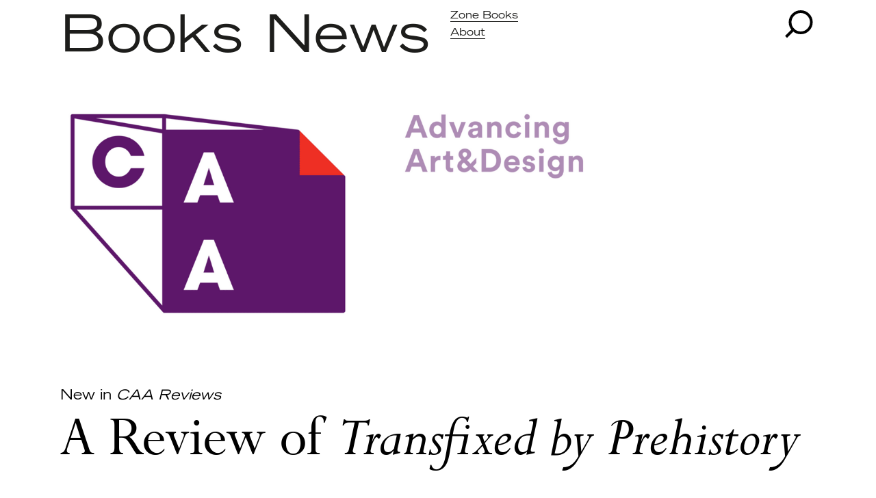

--- FILE ---
content_type: text/html; charset=utf-8
request_url: https://www.zonebooks.org/reviews-stavrinaki-caa
body_size: 57955
content:



<!DOCTYPE html>
<html lang="en" data-app="economy-zone" class="show  ">
  <head itemscope itemtype="http://schema.org/WebSite">
    <meta charset="utf-8" />
    <meta http-equiv="X-UA-Compatible" content="IE=edge" />
    <meta name="description" content="Zone Books" />
    <meta name="keywords" content="" />
    <meta name="viewport" content="width=device-width, initial-scale=1.0" id="meta-viewport" />

    <meta property="og:title" content="Zone Books" />
    <meta property="og:site_name" content="Zone Books"/>
    <meta property="og:type" content="website">
    <meta property="og:description" content="Zone Books" />
      <meta property="og:image" content="https://www.filepicker.io/api/file/SXD9DVYvSVal6M2lMYp7" />

    <meta name="csrf-param" content="authenticity_token" />
<meta name="csrf-token" content="qE3tR71aqNT6wg/7t5n6QojCEKuJ6riqH52Kt5snJzdGnGhbsbS/1NK9wgoOl5lNFCYMXqbx54xW/gFXEBNToA==" />

    <title itemprop="name">Zone Books</title>

        <link rel="shortcut icon" type="image/png" href="https://d1bhrzsl1u22eu.cloudfront.net/assets/favicon-b4cb8529f63466fdc1115e2d3d2578639d9b4f0869df35b3cc281fa54afeb44b.png" />
  <link rel="apple-touch-icon-precomposed" href="https://d1bhrzsl1u22eu.cloudfront.net/assets/apple-touch-icon-precomposed-b54e0ed20adda05b4969202a67540ffdd8d004211c6da3928b8fd5a550c88ac5.png">





      <style>
   /* HOMEPAGE DOT */
    .home-page-dot{
      background: #cf71af
;
    }
    .home-page-dot.dead, header.mobile .home-page-dot.dead{
      background: #cf71af
;
      background: linear-gradient( to left top, rgba(207,113,175,0), #cf71af
 31%);

    }
    .home-page-dot-no-gradient {
      background: #cf71af
;
    }
    /* homepage search bar when in modal */
    .controller--home_page.action--show #news-modal.open .search-form{
      background:linear-gradient(0deg, rgba(207,113,175,0) 0%, #cf71af
, #cf71af
, #cf71af
);
    }
    /* SELECT2 */
    /* ABOUT & NEWS */
    .controller--blog_pages.action--show .select2-container, .controller--about_pages.action--show .select2-container, #news-modal.open .select2-container,
    .controller--blog_pages.action--show .select2-container--default .select2-results__option[aria-selected=true], .controller--about_pages.action--show .select2-container--default .select2-results__option[aria-selected=true], #news-modal.open .select2-container--default .select2-results__option[aria-selected=true],
    .controller--blog_pages.action--show .select2-container--default .select2-results__option--highlighted[aria-selected], .controller--about_pages.action--show .select2-container--default .select2-results__option--highlighted[aria-selected], #news-modal.open .select2-container--default .select2-results__option--highlighted[aria-selected]{
      background: #cf71af
;
    }
    .controller--about_pages.action--show .select2-container--default #select2-filter_news-results, .controller--about_pages.action--show .select2-container--default #select2-about-page-mobile-filter-results,
    .controller--blog_pages.action--show .select2-container--default #select2-filter_news-results, .controller--blog_pages.action--show .select2-container--default #select2-about-page-mobile-filter-results{
        background: #1D1D1B;
        color:#cf71af
;
    }
   .controller--about_pages.action--show .select2-container--default #select2-filter_news-results,.controller--about_pages.action--show .select2-container--default #select2-about-page-mobile-filter-results .select2-results__option[aria-selected=true]
   {
      background: #cf71af
;
      color: #1D1D1B;
    }
    /* sEASONAL SWIPE */
    .seasonal-swipe-color::after, .seasonal-swipe-color::before {
      background: linear-gradient(90deg, rgba(207,113,175,0) 0%, #cf71af
 5%, #cf71af
 40%, rgba(207,113,175,0) 45%);
    }
    /* CAROUSEL MODULE */
    .show .catalog-module {
      background: #cf71af
;
    }
    /* BOOKS PAGES */
    .controller--book_pages.action--show .book_page--related_books{
      background:#cf71af
;
    }
    /* EXCERPT */
    .excerpt__intro span{
      background: #cf71af
;
    }
    /* EXCERPT */
    .pullquote {
      background: white;
    }
    .pullquote span{
      color: #cf71af
;
    }
    .excerpt__vertical-rule.blue-spine {
      box-shadow: 0px 0px 60px 30px #cf71af
;
    }
    /* HEADER STYLES */
    header.mobile .mobile-header-nav-background{
      background-color: #cf71af
;
    }




    .controller--home_page .default-header__main-nav li:last-child a{
      color: #cf71af
;
    }
    .controller--blog_pages .default-header__main-nav li:last-child a{
      color: #cf71af
;
    }
     .controller--home_page header.default_header .default-header__main-nav li:hover a{
      color: #cf71af
;
    }
    .controller--blog_pages header.default_header .default-header__main-nav li:hover a{
      color: #cf71af
;
    }
    .controller--about_pages header.default_header .default-header__main-nav li:hover a{
      color: #cf71af
;
    }
    .controller--series_set_pages header.default_header.shrink .default-header__main-nav li:hover a {
      color: #cf71af
;
    }

    /* ABOUT PAGES */
    .controller--about_pages.action--show{
      background: #cf71af
;
    }
    .controller--about_pages.action--show .about-wrapper{
      background: #cf71af
;
    }
    .controller--about_pages.action--show .default_header{
      background:linear-gradient(0deg, rgba(207,113,175,0) 0%, #cf71af
, #cf71af
, #cf71af
);
    }
    .controller--about_pages.action--show .default_header.shrink{
      background: linear-gradient(0deg, rgba(207,113,175,0)0, #cf71af
 20%, #cf71af
, #cf71af
);
    }
    .controller--about_pages.action--show .mobile{
      background:linear-gradient(0deg, rgba(207,113,175,0) 0%, #cf71af
, #cf71af
, #cf71af
);
    }
    .controller--about_pages.action--show .about_page--filter .button-wrapper__link:hover{
      color: #cf71af
;
    }
    .controller--about_pages.action--show .about_page--filter.about_page--filter-active .button-wrapper__link{
      color: #cf71af
;
    }
    .controller--about_pages.action--show .signed-in{
      background: #cf71af
;
    }
    .controller--about_pages.action--show footer{
      background: #cf71af
;
    }
    .controller--about_pages.action--show .header--search-field .search-form{
      background:linear-gradient(0deg, rgba(207,113,175,0) 0%, #cf71af
, #cf71af
, #cf71af
);
    }
/* BLOG PAGES */
    .controller--blog_pages.action--show{
      background: #cf71af
;
    }
    #news-modal.open{
      background: rgba(207,113,175,0);
    }
    #news-modal.has-background{
      background: #cf71af
;
    }
    #news-modal.has-background .search-form{
      background: #cf71af
;
    }
    .controller--blog_pages.action--show .default_header{
      background:linear-gradient(0deg, rgba(207,113,175,0) 0%, #cf71af
, #cf71af
, #cf71af
);
    }
    #news-modal.open .default_header{
      background: rgba(207,113,175,0);
    }
    #news-modal.has-background .default_header{
      background: #cf71af
;
    }
    .controller--blog_pages.action--show .default_header.shrink, #news-modal.open .default_header.shrink{
      background: linear-gradient(0deg, rgba(207,113,175,0)0, #cf71af
 20%, #cf71af
, #cf71af
);
    }
    .controller--blog_pages.action--show .blog-wrapper{
      background: #cf71af
;
    }
    #news-modal.open .blog-wrapper{
      background: rgba(207,113,175,0);
    }
    #news-modal.has-background .blog-wrapper{
      background: #cf71af
;
    }
    .controller--blog_pages.action--show header.mobile, #news-modal.open header.mobile{
     background: linear-gradient(0deg, rgba(207,113,175,0)0, #cf71af
 20%, #cf71af
, #cf71af
);
    }
    .controller--blog_pages.action--show .blog_page--filter .button-wrapper__link:hover, #news-modal.open .blog_page--filter .button-wrapper__link:hover{
      color: #cf71af
;
    }
    .controller--blog_pages.action--show .blog_page--filter.blog_page--filter-active .button-wrapper__link, #news-modal.open .blog_page--filter.blog_page--filter-active .button-wrapper__link{
      color: #cf71af
;
    }
    .controller--blog_pages.action--show .signed-in{
      background: #cf71af
;
    }
    #news-modal.open .signed-in{
      background: rgba(207,113,175,0);
    }
    #news-modal.has-background .signed-in{
      background: #cf71af
;
    }
    .controller--blog_pages.action--show footer{
      background: #cf71af
;
    }
    #news-modal.open footer{
      background: rgba(207,113,175,0);
    }
    #news-modal.has-background footer{
      background: #cf71af
;
    }
    .controller--blog_pages .header--search-field .search-form{
      background:linear-gradient(0deg, rgba(207,113,175,0) 0%, #cf71af
, #cf71af
, #cf71af
);
    }
/*--------------*/
/* Near Futures Online */
/*--------------*/
    .nf-related_item-wrapper .nf-related_item__image-wrapper{
      background-color: #cf71af
;
    }
/*------------*/
/*-- SERIES --*/
/*------------*/
    .controller--series_set_pages .default_header.shrink .header--search-field .search-form{
      background:linear-gradient(0deg, rgba(207,113,175,0) 0%, #cf71af
, #cf71af
, #cf71af
);
    }
    .controller--series_set_pages .default_header.shrink{
       background:linear-gradient(0deg, rgba(207,113,175,0) 0%, #cf71af
, #cf71af
, #cf71af
);
    }
    .controller--series_set_pages .header--search-field.shrink .search-form{
      background:linear-gradient(0deg, rgba(207,113,175,0) 0%, #cf71af
, #cf71af
, #cf71af
);
    }

    .series-related_item__images .responsive-image-picture-wrapper{
      background-color: #cf71af
;
    }
/*---- INSTAGRAM ----*/
    .instagram--image{
      background-color: #cf71af
;
    }
/*--- SEARCH--*/
  /* SERIES SET PAGES */
    .controller--series_set_pages.action--show .series__text-wrapper{
      background: #cf71af
;
    }
    .controller--series_set_pages.action--show footer.season-footer{
      background: #cf71af
;
      margin-top:0;
    }
  /*--- MARKDOWN -- */
  .markdown-styles a{
   -webkit-text-decoration-color: #cf71af
;
   text-decoration-color: #cf71af
;
  }
  </style>
  <link rel="stylesheet" media="screen" href="https://d1bhrzsl1u22eu.cloudfront.net/assets/economy-viewing-77dd73a9edd80b38cdef0568aaed40b3397f562901609081ab82bfed27e6f0cd.css" data-turbolinks-track="reload" />


    <script src="https://d1bhrzsl1u22eu.cloudfront.net/assets/economy-eb57fbd5e1b1fd3b36786460c04601395b129351afabb363f803fbb40b4b8c8c.js" data-turbolinks-track="reload"></script>


        <script src="https://d1bhrzsl1u22eu.cloudfront.net/assets/application-cf180f37b5c371bbd92f7493c6621329b656e79a26bf2aeae770454899fcca6c.js" data-turbolinks-track="reload"></script>

    
      



<!-- gtag.js -->  
<script async src="https://www.googletagmanager.com/gtag/js?id="></script>
<script>
    console.log('Undefined Google Analytics ID');
  window.dataLayer = window.dataLayer || [];
  function gtag(){dataLayer.push(arguments);}
  gtag('js', new Date());
  gtag('config', '');
</script>
<!-- End gtag.js -->



    

  </head>

    <body    class="controller--pages action--show ">
      <!-- Google Tag Manager (noscript) FROM ECONOMY -->
<!-- End Google Tag Manager (noscript) -->

      <div id="news-modal"></div>
<div class="front-end">
  <!-- SEARCH FIELD -->
<div class="header--search-field">
  <div class="site-max-width">
    <div class="header-inner">
      <div class="global-padding">
        <div class="row">
          <div class="col-xs-10 col-xs-offset-2 col-sm-offset-0 col-sm-11">
            <div class="search-form">
              <form accept-charset="UTF-8" action="/search" method="get" class="search-form__form" autocomplete=off>
                <input class="search__input" id="query" name="query" type="text" placeholder="Search" value="" />
                <?xml version="1.0" encoding="UTF-8" standalone="no"?>
<svg width="36px" height="36px" viewbox="0 0 36 36" version="1.1" xmlns="http://www.w3.org/2000/svg" xmlns:xlink="http://www.w3.org/1999/xlink" class="search-form--submit">
    <defs></defs>
    <g id="Ready-to-show" stroke="none" stroke-width="1" fill="none" fill-rule="evenodd">
        <g id="Desktop-Copy-56" transform="translate(-850.000000, -41.000000)" fill="#1D1D1B">
            <path d="M850,41 L886,41 L886,77 L850,77 L850,41 Z M878,59.5 L859,50 L859,69 L878,59.5 Z" id="Combined-Shape"></path>
        </g>
    </g>
</svg>

                <?xml version="1.0" encoding="UTF-8" standalone="no"?>
<svg width="38px" height="38px" viewbox="0 0 38 38" version="1.1" xmlns="http://www.w3.org/2000/svg" xmlns:xlink="http://www.w3.org/1999/xlink" class="search-form--close">
    <!-- Generator: Sketch 42 (36781) - http://www.bohemiancoding.com/sketch -->
    <title>Combined Shapeclose</title>
    <desc>Created with Sketch.</desc>
    <defs></defs>
    <g id="Books-Show" stroke="none" stroke-width="1" fill="none" fill-rule="evenodd">
        <g id="Desktop-Copy-35" transform="translate(-944.000000, -25.000000)" fill="#1D1D1B">
            <path d="M962.66086,41.1447892 L946.516071,25 L944,27.516071 L960.144789,43.6608603 L944,59.8056495 L946.516071,62.3217205 L962.66086,46.1769313 L978.805649,62.3217205 L981.321721,59.8056495 L965.176931,43.6608603 L981.321721,27.516071 L978.805649,25 L962.66086,41.1447892 Z" id="Combined-Shape"></path>
        </g>
    </g>
</svg>
              </form>
            </div>
          </div>
        </div>
      </div>
    </div>
  </div>
</div>

<!-- HOMEPAGE HEADER -->
<header class="homepage">
  <div class="site-max-width">
    <div class="header-inner">
      <div class="global-padding">
        <div class="row">
          <div class="col-sm-3">
            <ul class='homepage-header__small-nav'>
              <li><a class="" href="https://www.zonebooks.org/books">Books</a></li>
              <li><a class="swipe-link seasonal-swipe" href="/about">About</a></li>
            </ul>
            <div class='homepage-header__date'>
              <span>Spring 2026</span>
            </div>
          </div>
          <div class="col-sm-9">
            <div class='homepage-header__title'>
              <h2>ZONE BOOKS</h2>
            </div>
          </div>
        </div>
      </div>

       <a href="/news" data-turbolinks="false" class="home-page-dot--link">
          <div class="home-page-dot"></div>
       </a>

    </div>
  </div>
</header>


<!-- DEFAULT HEADER -->


<header class="default_header">
  <div class="">
    <div class="site-max-width">
      <div class="header-inner">
        <div class="global-padding">
          <div class="row">
            <div class="col-sm-10 col-md-9">
              <ul class='default-header__main-nav'>
                <li><a class="swipe-link-backwards" href="https://www.zonebooks.org/books">Books</a></li>
                <li><a class="swipe-link seasonal-swipe" href="/news">News</a></li>
              </ul>
              <ul class='default-header__sub-nav'>
                <li><a class="default-header--zone-books swipe-link-backwards" href="/">Zone Books</a></li>
                <li><a class="default-header--about seasonal-swipe swipe-link " href="/about">About</a></li>
              </ul>
            </div>
            <div class="col-sm-1 col-md-2 col-sm-offset-1">
              <div class="default-header__search-wrapper">
                <?xml version="1.0" encoding="UTF-8" standalone="no"?>
<svg width="41px" height="41px" viewbox="0 0 41 41" version="1.1" xmlns="http://www.w3.org/2000/svg" xmlns:xlink="http://www.w3.org/1999/xlink" class="default-header__search">
    <defs></defs>
    <g id="Symbols" stroke="none" stroke-width="1" fill="none" fill-rule="evenodd">
        <g id="nav/inner" transform="translate(-944.000000, -23.000000)" stroke-width="4" stroke="#000000">
            <g id="Group">
                <g id="Group-3" transform="translate(39.000000, 0.000000)">
                    <g id="Group-2" transform="translate(908.000000, 25.000000)">
                        <circle id="Oval-2" cx="20.5" cy="15.5" r="15.5"></circle>
                        <path d="M0.5,35.5 L9.5,26.5" id="Line" stroke-linecap="square"></path>
                    </g>
                </g>
            </g>
        </g>
    </g>
</svg>

              </div>
            </div>
          </div>
        </div>
      </div>
    </div>
  </div>
</header>



<!-- MOBILE HEADER -->

<header class="mobile">
  <div class="mobile-header-nav-background"></div>
  <div class="mobile-header-nav-text-container">
    <div class="site-max-width">
      <div class="global-padding">
        <div class="row">
          <div class="col-xs-12">
            <div class="mobile-header-nav-wrapper">
              <div class="mobile-header-nav-button-wrapper">
                <h2 class="mobile-header-nav-button"><a href="https://www.zonebooks.org/books">Books</a></h2>
              </div>
              <div class="mobile-header-nav-button-wrapper">
                <h2 class="mobile-header-nav-button"><a href="/news">News</a></h2>
              </div>
              <div class="mobile-header-nav-button-wrapper">
                <h2 class="mobile-header-nav-button"><a href="/about">About</a></h2>
              </div>
              <div class="mobile-header-nav-address-wrapper">
                <p> An independent publisher since 1985 </p>
              </div>
              <div class="mobile-header-nav-media-links-wrapper">
                <a href="https://twitter.com/ZoneBooks"><?xml version="1.0" encoding="UTF-8"?>
<svg width="25px" height="21px" viewbox="0 0 25 21" version="1.1" xmlns="http://www.w3.org/2000/svg" xmlns:xlink="http://www.w3.org/1999/xlink" class="mobile-header__twitter">
    <!-- Generator: Sketch 43.2 (39069) - http://www.bohemiancoding.com/sketch -->
    <title>twitter_logo</title>
    <desc>Created with Sketch.</desc>
    <defs>
        <rect id="path-1" x="0" y="0" width="32.8051254" height="44.9461304"></rect>
    </defs>
    <g id="Ready-to-show" stroke="none" stroke-width="1" fill="none" fill-rule="evenodd">
        <g id="iPhone-7-Copy" transform="translate(-19.000000, -339.000000)">
            <g id="Group-3" transform="translate(15.000000, 326.000000)">
                <g id="twitter_logo" transform="translate(0.000000, 1.811321)">
                    <mask id="mask-2" fill="white">
                        <use xlink:href="#path-1"></use>
                    </mask>
                    <g id="Mask"></g>
                    <path d="M11.6890072,31.8504114 C20.9153788,31.8504114 25.960789,24.2140947 25.960789,17.5925098 C25.960789,17.3754905 25.9564195,17.1595105 25.9465359,16.9446738 C26.9258424,16.2373861 27.7771825,15.3548615 28.4488496,14.3500037 C27.5500683,14.7488079 26.5828302,15.0176916 25.568255,15.1388815 C26.6038458,14.5185886 27.3989016,13.5369086 27.7739573,12.3668958 C26.8045344,12.940833 25.73149,13.3584497 24.5889485,13.5831604 C23.6735211,12.6091717 22.3700333,12 20.9274471,12 C18.1571324,12 15.9106472,14.2441963 15.9106472,17.0107774 C15.9106472,17.404073 15.9547592,17.7864553 16.0407983,18.1533511 C11.8720094,17.944023 8.17534333,15.9497939 5.70163993,12.9177591 C5.27050788,13.6580986 5.02237807,14.5185886 5.02237807,15.4363477 C5.02237807,17.174997 5.90794661,18.709723 7.25450602,19.6076302 C6.43177622,19.5823736 5.65867238,19.3564157 4.98263568,18.9807893 C4.98149127,19.0016806 4.98149127,19.0226757 4.98149127,19.0446063 C4.98149127,21.4718348 6.71080522,23.4979724 9.00577192,23.9574756 C8.58452344,24.0720136 8.14111494,24.1337518 7.68345328,24.1337518 C7.36031232,24.1337518 7.04601455,24.1017394 6.74055999,24.0433271 C7.37914313,26.0342302 9.23080537,27.4831047 11.4265201,27.5238478 C9.7093786,28.8680582 7.5467478,29.6689927 5.1965371,29.6689927 C4.79183062,29.6689927 4.39263812,29.6458148 4,29.5995631 C6.22005958,31.0207904 8.85585365,31.8504114 11.6890072,31.8504114" fill="#1D1D1B" mask="url(#mask-2)"></path>
                </g>
            </g>
        </g>
    </g>
</svg>
</a>
                <a href="https://www.facebook.com/ZoneBooks.ForensicArchitecture/"><?xml version="1.0" encoding="UTF-8"?>
<svg width="13px" height="24px" viewbox="0 0 13 24" version="1.1" xmlns="http://www.w3.org/2000/svg" xmlns:xlink="http://www.w3.org/1999/xlink" class="mobile-header__facebook">
    <!-- Generator: Sketch 43.2 (39069) - http://www.bohemiancoding.com/sketch -->
    <title>facebook_logo</title>
    <desc>Created with Sketch.</desc>
    <defs>
        <rect id="path-1" x="0" y="0" width="32.8051254" height="44.9461304"></rect>
    </defs>
    <g id="Ready-to-show" stroke="none" stroke-width="1" fill="none" fill-rule="evenodd">
        <g id="iPhone-7-Copy" transform="translate(-57.000000, -337.000000)">
            <g id="Group-3" transform="translate(15.000000, 326.000000)">
                <g id="facebook_logo" transform="translate(32.000000, 0.000000)">
                    <mask id="mask-2" fill="white">
                        <use xlink:href="#path-1"></use>
                    </mask>
                    <g id="Mask"></g>
                    <path d="M18.1511793,34.6459755 L18.1511793,23.9678916 L21.7128703,23.9678916 L22.2461025,19.8063781 L18.1511793,19.8063781 L18.1511793,17.1494357 C18.1511793,15.9445804 18.4836025,15.1234357 20.2005402,15.1234357 L22.3903441,15.1225059 L22.3903441,11.4004929 C22.0115173,11.3498687 20.7116998,11.2365326 19.1994723,11.2365326 C16.0423766,11.2365326 13.8809076,13.1758516 13.8809076,16.7374169 L13.8809076,19.8063781 L10.3101823,19.8063781 L10.3101823,23.9678916 L13.8809076,23.9678916 L13.8809076,34.6459755 L18.1511793,34.6459755 Z" id="Fill-1" fill="#1D1D1B" mask="url(#mask-2)"></path>
                </g>
            </g>
        </g>
    </g>
</svg>
</a>
                <a href="https://www.instagram.com/zonebooksbooks/"><?xml version="1.0" encoding="UTF-8"?>
<svg width="24px" height="24px" viewbox="0 0 24 24" version="1.1" xmlns="http://www.w3.org/2000/svg" xmlns:xlink="http://www.w3.org/1999/xlink" class="mobile-header__instagram">
    <!-- Generator: Sketch 43.2 (39069) - http://www.bohemiancoding.com/sketch -->
    <title>instagram_logo</title>
    <desc>Created with Sketch.</desc>
    <defs>
        <rect id="path-1" x="0" y="0" width="32.8051254" height="44.9461304"></rect>
    </defs>
    <g id="Ready-to-show" stroke="none" stroke-width="1" fill="none" fill-rule="evenodd">
        <g id="iPhone-7-Copy" transform="translate(-82.000000, -337.000000)">
            <g id="Group-3" transform="translate(15.000000, 326.000000)">
                <g id="instagram_logo" transform="translate(62.551402, 0.000000)">
                    <mask id="mask-2" fill="white">
                        <use xlink:href="#path-1"></use>
                    </mask>
                    <g id="Mask"></g>
                    <g id="instagram_outline" mask="url(#mask-2)" fill="#1D1D1B">
                        <g transform="translate(4.686446, 11.236533)">
                            <path d="M11.7123968,2.10833617 C14.839763,2.10833617 15.2101689,2.12022669 16.4451964,2.17652082 C17.5871458,2.22858825 18.2073095,2.419208 18.6200702,2.57940477 C19.1667293,2.79166896 19.556941,3.04527126 19.9667727,3.45470427 C20.3766043,3.86413729 20.6304534,4.25396954 20.8428778,4.80009698 C21.003277,5.21245617 21.1940823,5.8320168 21.2462004,6.97280912 C21.3025494,8.20668184 21.3144515,8.57672754 21.3144515,11.7010521 C21.3144515,14.8253767 21.3025494,15.1954224 21.2462004,16.4292487 C21.1940823,17.5700874 21.003277,18.1896481 20.8428778,18.6020072 C20.6304534,19.1481347 20.3766043,19.5379669 19.9667727,19.9473999 C19.556941,20.356833 19.1667293,20.6104353 18.6200702,20.822653 C18.2073095,20.9828962 17.5871458,21.173516 16.4451964,21.2255834 C15.2103549,21.2818775 14.839949,21.293768 11.7123968,21.293768 C8.58484469,21.293768 8.21443875,21.2818775 6.97959729,21.2255834 C5.8376479,21.173516 5.21748411,20.9828962 4.80476997,20.822653 C4.25806437,20.6104353 3.86785261,20.356833 3.458021,19.9473999 C3.0481894,19.5379669 2.79434021,19.1481347 2.58191587,18.6020072 C2.42151666,18.1896481 2.23071134,17.5700874 2.17859322,16.4292951 C2.12224428,15.1954224 2.11034219,14.8253767 2.11034219,11.7010521 C2.11034219,8.57672754 2.12224428,8.20668184 2.17859322,6.97285557 C2.23071134,5.8320168 2.42151666,5.21245617 2.58191587,4.80009698 C2.79434021,4.25396954 3.0481894,3.86413729 3.458021,3.45470427 C3.86785261,3.04527126 4.25806437,2.79166896 4.80476997,2.57940477 C5.21748411,2.419208 5.8376479,2.22858825 6.9795508,2.17652082 C8.21462472,2.12022669 8.58503066,2.10833617 11.7123968,2.10833617 M11.7123968,0 C8.53147127,0 8.1326584,0.0134697191 6.88340426,0.0704141179 C5.63670721,0.127265622 4.78533609,0.325038257 4.04029338,0.614312087 C3.27009822,0.913339851 2.61692474,1.31343696 1.96579693,1.9639315 C1.31466912,2.61442604 0.914182514,3.26696426 0.61486364,4.03641035 C0.325308196,4.78072845 0.127343025,5.63127154 0.070436175,6.87675609 C0.0134363396,8.12474879 0,8.52322024 0,11.7010521 C0,14.878884 0.0134363396,15.2773554 0.070436175,16.5253481 C0.127343025,17.7708327 0.325308196,18.6213758 0.61486364,19.3656939 C0.914182514,20.1350935 1.31466912,20.7876782 1.96579693,21.4381727 C2.61692474,22.0886673 3.27009822,22.4887644 4.04029338,22.7877921 C4.78533609,23.077066 5.63670721,23.2748386 6.88340426,23.3316901 C8.1326584,23.3886345 8.53147127,23.4020578 11.7123968,23.4020578 C14.8933224,23.4020578 15.2921818,23.3886345 16.5413894,23.3316901 C17.7880865,23.2748386 18.6394576,23.077066 19.3845003,22.7877921 C20.1546954,22.4887644 20.8078689,22.0886673 21.4589967,21.4381727 C22.1101245,20.7876782 22.5106111,20.13514 22.80993,19.3656939 C23.0994855,18.6213758 23.2974506,17.7708327 23.3543575,16.5253481 C23.4113573,15.2773554 23.4248402,14.878884 23.4248402,11.7010521 C23.4248402,8.52322024 23.4113573,8.12474879 23.3543575,6.87675609 C23.2974506,5.63127154 23.0994855,4.78072845 22.80993,4.03641035 C22.5106111,3.26696426 22.1101245,2.61442604 21.4589967,1.9639315 C20.8078689,1.31343696 20.1546954,0.913339851 19.3845003,0.614312087 C18.6394576,0.325038257 17.7880865,0.127265622 16.5413894,0.0704141179 C15.2921818,0.0134697191 14.8933224,0 11.7123968,0" id="Fill-1"></path>
                            <path d="M12.0145055,6 C8.69280054,6 6,8.69018159 6,12.0086559 C6,15.3271302 8.69280054,18.0173118 12.0145055,18.0173118 C15.3362104,18.0173118 18.0290109,15.3271302 18.0290109,12.0086559 C18.0290109,8.69018159 15.3362104,6 12.0145055,6 L12.0145055,6 Z M12.0145055,15.9090221 C9.85832164,15.9090221 8.11034219,14.1627427 8.11034219,12.0086559 C8.11034219,9.85456914 9.85832164,8.10828973 12.0145055,8.10828973 C14.1706893,8.10828973 15.9186687,9.85456914 15.9186687,12.0086559 C15.9186687,14.1627427 14.1706893,15.9090221 12.0145055,15.9090221 L12.0145055,15.9090221 Z" id="Fill-2"></path>
                            <path d="M19.8109845,5.4041021 C19.8109845,6.17958634 19.1817547,6.80825065 18.4055155,6.80825065 C17.6292763,6.80825065 17,6.17958634 17,5.4041021 C17,4.62861786 17.6292763,4 18.4055155,4 C19.1817547,4 19.8109845,4.62861786 19.8109845,5.4041021" id="Fill-3"></path>
                        </g>
                    </g>
                </g>
            </g>
        </g>
    </g>
</svg>
</a>
              </div>
            </div>
          </div>
        </div>
      </div>
    </div>
  </div>
  <div class="site-max-width">
    <div class="header-inner">
      <div class="global-padding">
        <div class="mobile-header-wrapper">
          <div class="row">
            <div class="col-xs-12 clearfix">
              <div class="mobile-header__hamburger">
                <span></span>
                <span></span>
                <span></span>
              </div>
              <div class="mobile-header__closebutton-wrapper">
                <?xml version="1.0" encoding="UTF-8"?>
<svg width="20px" height="20px" viewbox="0 0 20 20" version="1.1" xmlns="http://www.w3.org/2000/svg" xmlns:xlink="http://www.w3.org/1999/xlink" class="mobile-header__closebutton">
    <!-- Generator: Sketch 43.2 (39069) - http://www.bohemiancoding.com/sketch -->
    <title>Combined Shape</title>
    <desc>Created with Sketch.</desc>
    <defs></defs>
    <g id="Ready-to-show" stroke="none" stroke-width="1" fill="none" fill-rule="evenodd">
        <g id="iPhone-7-Copy" transform="translate(-14.000000, -17.000000)" fill="#1D1D1B">
            <path d="M21.0710678,27 L14,34.0710678 L16.495671,36.5667388 L23.5667388,29.495671 L30.6378066,36.5667388 L33.1334776,34.0710678 L26.0624098,27 L33.1334776,19.9289322 L30.6378066,17.4332612 L23.5667388,24.504329 L16.495671,17.4332612 L14,19.9289322 L21.0710678,27 Z" id="Combined-Shape"></path>
        </g>
    </g>
</svg>

              </div>
              <div class="mobile-header__search-wrapper">
                <?xml version="1.0" encoding="UTF-8"?>
<svg width="24px" height="24px" viewbox="0 0 24 24" version="1.1" xmlns="http://www.w3.org/2000/svg" xmlns:xlink="http://www.w3.org/1999/xlink" class="mobile-header__search">
    <!-- Generator: Sketch 43.2 (39069) - http://www.bohemiancoding.com/sketch -->
    <title>Group 2</title>
    <desc>Created with Sketch.</desc>
    <defs></defs>
    <g id="Ready-to-show" stroke="none" stroke-width="1" fill="none" fill-rule="evenodd">
        <g id="iPhone-7-Copy-6" transform="translate(-42.000000, -14.000000)" stroke="#000000" stroke-width="3">
            <g id="Group-2" transform="translate(44.000000, 16.000000)">
                <circle id="Oval-2" cx="11.3888889" cy="8.61111111" r="8.61111111"></circle>
                <path d="M0.277777778,19.7222222 L5.27777778,14.7222222" id="Line" stroke-linecap="square"></path>
            </g>
        </g>
    </g>
</svg>
              </div>
              <a class="mobile-header__home-logo" href="/">ZONE BOOKS</a>
            </div>
          </div>
        </div>
      </div>
    </div>
  </div>
</header>


  

    <div class="page-controller-margin"></div>

    <div class="site-max-width">
      <div class="global-padding">
        <div class="row">
          <div class="col-sm-9">
              



      <div id="mmi-1289" class="image-module js-image-module measurable magic-module" data-event-category="magic_module/image_module/1289" data-event-label="Image Module 1289 (1/4)" data-instance-id="1289" data-id="558">        <div class="row">
  <div class="col-sm-12">
    <div class="image_module--image">
      



<div class="responsive-image" data-mimetype="image/png" style="width: 1224px; max-width: 100%;">

  <div class="responsive-image-picture-wrapper" style="padding-bottom: 44.14483821263482%; position: relative; height: 0; overflow: hidden">

           
        <picture style="position: relative; top: 0; left: 0; width: 100%;">

            <!--[if IE 9]><video style="display: none;"><![endif]-->
            <source srcset="https://d1bhrzsl1u22eu.cloudfront.net/api/file/SXD9DVYvSVal6M2lMYp7/convert?fit=max&amp;h=&amp;quality=95&amp;w=1224&amp;compress=true&amp;fit=max, https://d1bhrzsl1u22eu.cloudfront.net/api/file/SXD9DVYvSVal6M2lMYp7/convert?fit=clip&amp;h=&amp;quality=75&amp;w=2448&amp;compress=true&amp;fit=clip 2x">
            <!--[if IE 9]></video><![endif]-->
            <img srcset="https://d1bhrzsl1u22eu.cloudfront.net/api/file/SXD9DVYvSVal6M2lMYp7/convert?fit=max&amp;h=&amp;quality=95&amp;w=1224&amp;compress=true&amp;fit=max, https://d1bhrzsl1u22eu.cloudfront.net/api/file/SXD9DVYvSVal6M2lMYp7/convert?fit=clip&amp;h=&amp;quality=75&amp;w=2448&amp;compress=true&amp;fit=clip 2x" alt="Screen shot 2023 10 16 at 12.17.54 pm">

</picture>
    

  </div>

  

</div>
    </div>
  </div>
</div>



</div>



          </div>
        </div>
      </div>
    </div>
      



      <div id="mmi-1290" class="title-module js-title-module measurable magic-module" data-event-category="magic_module/title_module/1290" data-event-label="Title Module A Review of _Transfixed by Prehistory_ (2/4)" data-instance-id="1290" data-id="555">        <div class="site-max-width">
  <div class="global-padding">
    <div class="row">
      <div class="col-sm-12">
        <div class="title_module--wrapper">
          <div class="title_module--subtitle">
            New in <em>CAA Reviews</em>
          </div>
          <div class="title_module--title">
            A Review of <em>Transfixed by Prehistory</em>
          </div>
        </div>
      </div>
    </div>
  </div>
</div>


</div>



    <div class="site-max-width">
      <div class="global-padding">
        <div class="row">
          <div class="col-sm-3">
              



      <div id="mmi-1291" class="sidebar-module js-sidebar-module measurable magic-module" data-event-category="magic_module/sidebar_module/1291" data-event-label="Sidebar Module 1291 (3/4)" data-instance-id="1291" data-id="528">        <div class="sidebar_module--title">
		<div class="sidebar_slides--slide-wrapper">
		  <div class='sidebar_module--slide-title'>Date</div>
        <div class='sidebar_module--slide-content'>September 27, 2023
      </div>
		</div>
		<div class="sidebar_slides--slide-wrapper">
		  <div class='sidebar_module--slide-title'>Author</div>
        <div class='sidebar_module--slide-content'>Matthew Rampley
      </div>
		</div>
		<div class="sidebar_slides--slide-wrapper">
		  <div class='sidebar_module--slide-title'></div>
        <div class='sidebar_module--slide-content'>
      </div>
		</div>
</div>


</div>



          </div>
          <div class="col-sm-8 col-sm-offset-1">
              



      <div id="mmi-1292" class="text-module js-text-module measurable magic-module" data-event-category="magic_module/text_module/1292" data-event-label="Text Module 1292 (4/4)" data-instance-id="1292" data-id="766">        <div class="row">
  <div class="col-sm-12">
    <div class="text_module--text markdown-styles">
      <p>For a recent review in <em>CAA reviews</em>, Matthew Rampley discusses <em>Transfixed by Prehistory: An Inquiry into Modern and Art and Time</em> by Maria Stavrinaki (tr. Jane Marie Todd). <a data-external="true" href="https://www.zonebooks.org/books/145-transfixed-by-prehistory-an-inquiry-into-modern-art-and-time">Click here to learn more about the book</a>. <a data-external="true" href="http://www.caareviews.org/reviews/4092">Click here to read the full review</a>. An excerpt appears below:</p><p>&ldquo;As humans were confronted with the possibility of nuclear annihilation, prehistoric art and culture could provide a potent focus for speculation about the origins and fate of the human species&hellip; Current conditions of war in eastern Europe notwithstanding, the greatest threat is the likelihood of environmental and climactic catastrophe. The rise of interest in the Anthropocene parallels the preoccupation with prehistory that has coursed through twentieth-century art and thought. Stavrinaki’s book does us all an inestimable service in highlighting the meanings that have been attributed to it and the motivations that have lain behind them.&rdquo;</p>
    </div>
  </div>
</div>




</div>



          </div>
        </div>
      </div>
    </div>


     <footer class="">
    <div class="site-max-width">
      <div class="global-padding">
          <div class="row">
            <div class="col-sm-3">
              <?xml version="1.0" encoding="UTF-8"?>
<svg width="181px" height="28px" viewbox="0 0 181 28" version="1.1" xmlns="http://www.w3.org/2000/svg" xmlns:xlink="http://www.w3.org/1999/xlink" class="footer__logo-black">
    <!-- Generator: Sketch 43.2 (39069) - http://www.bohemiancoding.com/sketch -->
    <title>Zone Books logo [black]</title>
    <desc>Created with Sketch.</desc>
    <defs>
        <polygon id="path-1" points="0 28 181 28 181 0.0509090909 0 0.0509090909"></polygon>
    </defs>
    <g id="Symbols" stroke="none" stroke-width="1" fill="none" fill-rule="evenodd">
        <g id="footer" transform="translate(0.000000, -163.000000)">
            <g id="Zone-Books-logo-[black]" transform="translate(0.000000, 163.000000)">
                <g id="Clip-2"></g>
                <path d="M159.148021,13.5672727 L157.759097,12.9410909 C157.248778,12.7107273 156.859125,12.4905455 156.621563,12.2818182 C156.392799,12.0845455 156.274646,11.8427273 156.274646,11.5690909 C156.274646,11.2610909 156.426736,11.0205455 156.72966,10.8449091 C157.043896,10.668 157.413438,10.5814545 157.834514,10.5814545 C158.367458,10.5814545 158.897889,10.724 159.482368,11.0090909 C160.056792,11.2941818 160.285556,11.634 160.567111,12.502 L160.578424,12.5350909 L161.04475,12.5350909 L161.04475,12.4905455 L161.054806,10.0647273 L161.054806,10.01 L160.589736,10.01 L160.578424,10.0430909 C160.545743,10.1525455 160.480382,10.2403636 160.416278,10.2950909 C160.34966,10.3498182 160.221451,10.3841818 160.036681,10.3841818 C159.971319,10.3841818 159.516306,10.3167273 159.017299,10.1970909 C158.506979,10.0749091 158.07459,10.01 157.716361,10.01 C156.839014,10.01 156.111243,10.2085455 155.580813,10.5916364 C155.037813,10.9874545 154.767569,11.4812727 154.767569,12.0730909 C154.767569,12.5236364 154.996333,12.9410909 155.461403,13.314 C155.698965,13.5125455 156.035826,13.6869091 156.448104,13.874 L157.793035,14.4887273 C158.550972,14.84 159.061292,15.0818182 159.298854,15.2574545 C159.657083,15.5209091 159.830542,15.8390909 159.830542,16.1903636 C159.830542,16.5849091 159.667139,16.8929091 159.310167,17.1118182 C158.951938,17.3434545 158.518292,17.4529091 158.030597,17.4529091 C157.120569,17.4529091 156.361375,17.1894545 155.742958,16.674 C155.396042,16.3774545 155.060438,15.9816364 154.811563,15.4776364 L154.80025,15.4547273 L154.355292,15.4547273 L154.366604,15.5094545 L154.756257,17.9352727 L154.767569,17.9798182 L155.255264,17.9798182 L155.255264,17.9352727 C155.255264,17.8474545 155.309313,17.7596364 155.374674,17.6832727 C155.428722,17.6056364 155.536819,17.5738182 155.710278,17.5738182 C155.765583,17.5738182 155.971722,17.6056364 156.621563,17.7710909 C157.151993,17.9021818 157.672368,17.9798182 158.161319,17.9798182 C159.136708,17.9798182 159.948694,17.7710909 160.578424,17.3650909 C161.216951,16.9590909 161.532444,16.4423636 161.532444,15.8276364 C161.532444,15.3669091 161.347674,14.9609091 160.990701,14.6312727 C160.632472,14.3029091 160.015313,13.9503636 159.148021,13.5672727 Z M147.807868,17.0469091 L147.732451,17.0023636 C147.472264,16.8712727 147.081354,16.674 146.462937,16.2005455 L142.754951,13.3801818 C143.145861,13.1281818 145.595646,11.536 145.595646,11.536 C146.148701,11.1630909 146.560979,10.9772727 146.798542,10.8881818 C147.114035,10.7787273 147.439583,10.7125455 147.904653,10.6794545 L147.948646,10.6794545 L147.948646,10.164 L144.045833,10.164 L144.045833,10.6794545 L144.088569,10.6794545 C144.458111,10.6794545 144.642882,10.7125455 144.805028,10.7570909 C145.021222,10.8118182 145.053903,10.9212727 145.053903,11.0090909 C145.053903,11.13 144.739667,11.3387273 144.219292,11.6785455 C144.00184,11.8210909 143.731597,11.9967273 143.416104,12.2054545 C142.820312,12.6114545 142.03975,13.1052727 141.107097,13.6767273 L141.107097,11.5907273 C141.107097,11.2178182 141.182514,11.0205455 141.357229,10.8983636 C141.542,10.7672727 141.877604,10.7010909 142.452028,10.6794545 L142.496021,10.6794545 L142.496021,10.164 L138.14825,10.164 L138.14825,10.6794545 L138.190986,10.6794545 C138.755354,10.7125455 139.090958,10.7787273 139.264417,10.8983636 C139.426562,11.0205455 139.503236,11.2178182 139.503236,11.5907273 L139.503236,16.1687273 C139.503236,16.6294545 139.426562,16.9145455 139.285785,17.0354545 C139.134951,17.1563636 138.788035,17.2441818 138.190986,17.2772727 L138.14825,17.2772727 L138.14825,17.8156364 L142.462083,17.8156364 L142.462083,17.2772727 L142.420604,17.2772727 C141.866292,17.2441818 141.530687,17.178 141.347174,17.0583636 C141.182514,16.9590909 141.107097,16.6956364 141.107097,16.2998182 L141.107097,14.4887273 L141.542,14.2036364 C141.812243,14.4009091 144.54484,16.4754545 144.54484,16.4754545 C144.718299,16.6078182 145.107951,16.8152727 145.107951,17.0469091 C145.107951,17.0787273 145.107951,17.178 144.913125,17.2225455 C144.77109,17.2556364 144.576264,17.2874545 144.132562,17.2989091 L144.088569,17.2989091 L144.088569,17.3434545 L144.099882,17.7710909 L144.109937,17.8156364 L148.902667,17.8156364 L148.902667,17.2989091 L148.858674,17.2989091 C148.393604,17.2556364 148.058,17.178 147.807868,17.0469091 Z M127.274424,17.3981818 C125.084826,17.3981818 123.95609,16.2234545 123.95609,13.9949091 C123.95609,11.7001818 125.040833,10.5916364 127.274424,10.5916364 C129.496701,10.5916364 130.581444,11.7218182 130.581444,13.9949091 C130.581444,16.268 129.496701,17.3981818 127.274424,17.3981818 Z M127.274424,10.01 C124.736653,10.01 122.059361,10.9543636 122.059361,13.9949091 C122.059361,16.9590909 124.780646,17.9798182 127.274424,17.9798182 C129.778257,17.9798182 132.476917,17.0023636 132.476917,13.9949091 C132.476917,10.9976364 129.778257,10.01 127.274424,10.01 Z M111.36025,17.3981818 C109.169396,17.3981818 108.041917,16.2234545 108.041917,13.9949091 C108.041917,11.7001818 109.12666,10.5916364 111.36025,10.5916364 C113.582528,10.5916364 114.666014,11.7218182 114.666014,13.9949091 C114.666014,16.268 113.582528,17.3981818 111.36025,17.3981818 Z M111.36025,10.01 C108.823736,10.01 106.145187,10.9543636 106.145187,13.9949091 C106.145187,16.9590909 108.865215,17.9798182 111.36025,17.9798182 C113.864083,17.9798182 116.564,17.0023636 116.564,13.9949091 C116.564,10.9976364 113.864083,10.01 111.36025,10.01 Z M95.3254097,17.2989091 C94.7296181,17.2989091 94.2846597,17.2772727 94.1438819,17.2225455 C94.0144167,17.1678182 93.939,17.0583636 93.939,16.8814545 L93.939,14.1056364 L94.187875,14.1056364 L94.2959722,14.1056364 C94.3713889,14.1056364 94.4907986,14.0941818 94.6529444,14.0941818 C95.6295903,14.0941818 96.4315208,14.2138182 97.0599931,14.4454545 C97.6784097,14.6758182 97.9926458,15.0818182 97.9926458,15.7067273 C97.9926458,16.2998182 97.8732361,16.7389091 97.33275,16.9692727 C96.7998056,17.1894545 96.1172847,17.2989091 95.3254097,17.2989091 Z M94.7622986,10.6909091 C95.6182778,10.6909091 96.269375,10.7456364 96.6917083,10.8767273 C97.3855417,11.0854545 97.6557847,11.4698182 97.6557847,12.1952727 C97.6557847,12.754 97.3428056,13.1281818 96.6917083,13.3470909 C96.3561042,13.4565455 95.9111458,13.5227273 95.3920278,13.5341818 L93.939,13.5558182 L93.939,11.0307273 C93.939,10.8665455 93.9817361,10.7787273 94.0357847,10.7456364 C94.1011458,10.7125455 94.4040694,10.6909091 94.7622986,10.6909091 Z M97.5476875,13.7861818 C98.0466944,13.6767273 98.32825,13.5558182 98.5570139,13.4349091 C99.0874444,13.1498182 99.3589444,12.7221818 99.3589444,12.1621818 C99.3589444,11.3489091 99.0660764,10.8881818 98.3609306,10.6132727 C97.6143056,10.3167273 96.5936667,10.164 95.3367222,10.164 L90.9462153,10.164 L90.9462153,10.6794545 L90.9902083,10.6794545 C91.6186806,10.6794545 91.9002361,10.7787273 92.0850069,10.8881818 C92.2572083,10.9976364 92.3439375,11.2496364 92.3439375,11.634 L92.3439375,16.3430909 C92.3439375,16.7389091 92.2685208,17.0023636 92.0963194,17.1016364 C91.9115486,17.2110909 91.6186806,17.3103636 90.9902083,17.3103636 L90.9462153,17.3103636 L90.9462153,17.8156364 L96.0418681,17.8156364 C96.9305278,17.8156364 97.6897222,17.738 98.2855139,17.5623636 C99.3803125,17.2441818 99.889375,16.6294545 99.889375,15.6634545 C99.889375,15.1136364 99.6191319,14.6872727 99.0874444,14.378 C98.5783819,14.0827273 98.102,13.9070909 97.5476875,13.7861818 Z M66.5212708,17.3103636 L66.4772778,17.3103636 L66.4772778,17.8258182 L75.1187708,17.8258182 L75.1187708,17.7825455 L75.2268681,15.8607273 L75.2268681,15.8174545 L74.6625,15.8174545 L74.6524444,15.8505455 C74.6197639,15.9816364 74.5983958,16.0923636 74.5757708,16.1903636 C74.4676736,16.7389091 74.4349931,16.9043636 74.0340278,17.0354545 C73.5350208,17.2009091 72.7330903,17.2874545 71.6596597,17.2874545 C70.6189097,17.2874545 69.8823403,17.2556364 69.6975694,17.2225455 C69.5241111,17.1894545 69.4373819,17.0787273 69.4373819,16.8712727 L69.4373819,14.028 L69.3933889,14.0827273 L71.4107847,14.0827273 C72.0392569,14.0827273 72.4188542,14.1374545 72.603625,14.28 C72.7770833,14.4123636 72.8738681,14.6974545 72.9932778,15.1365455 L73.0045903,15.1683636 L73.3841875,15.1683636 L73.3841875,12.4243636 L73.0045903,12.4243636 L72.9932778,12.4587273 C72.8851806,12.8965455 72.7770833,13.1829091 72.603625,13.314 C72.4188542,13.4565455 72.0505694,13.5227273 71.4107847,13.5227273 L69.3933889,13.5227273 L69.4373819,13.5672727 L69.4373819,11.0307273 C69.4373819,10.8983636 69.4700625,10.8003636 69.5140556,10.7570909 C69.5341667,10.7354545 69.6221528,10.6909091 69.9150208,10.6909091 L72.0933056,10.6909091 C73.0586389,10.6909091 73.7411597,10.7672727 73.9900347,10.9098182 C74.2401667,11.0523636 74.3382083,11.382 74.4676736,11.8656364 L74.4777292,11.8987273 L74.9993611,11.8987273 L74.9993611,11.8427273 L74.8912639,10.2187273 L74.8912639,10.1754545 L66.4672222,10.1754545 L66.4672222,10.2187273 L66.4772778,10.6463636 L66.4772778,10.6909091 L66.5212708,10.6909091 C67.0956944,10.724 67.4639792,10.8003636 67.6273819,10.9098182 C67.7782153,11.0205455 67.8548889,11.2610909 67.8548889,11.6454545 L67.8548889,16.3545455 C67.8548889,16.7503636 67.7782153,17.0023636 67.6273819,17.1016364 C67.4639792,17.2009091 67.0956944,17.2658182 66.5212708,17.3103636 Z M50.0854653,17.3650909 L50.0427292,17.3650909 L50.0427292,17.8372727 L53.8588125,17.8372727 L53.8588125,17.3650909 L53.8148194,17.3650909 C53.2730764,17.3650909 52.9047917,17.178 52.7413889,17.0583636 C52.5038264,16.8712727 52.3844167,16.5085455 52.3844167,15.9052727 L52.3844167,11.6670909 L52.3077431,11.7001818 L59.0952431,17.9798182 L59.1166111,17.9912727 L59.6482986,17.9912727 L59.6482986,12.1176364 C59.6482986,11.536 59.7463403,11.1630909 59.9298542,11.0090909 C60.1259375,10.8449091 60.5155903,10.7010909 61.1013264,10.7010909 L61.1440625,10.7010909 L61.1440625,10.1856364 L57.3279792,10.1856364 L57.3279792,10.7010909 L57.3719722,10.7010909 C57.9463958,10.7010909 58.3247361,10.8118182 58.4881389,10.9314545 C58.7269583,11.1083636 58.8564236,11.5029091 58.8564236,12.1074545 L58.8564236,15.7067273 L58.9318403,15.6634545 L53.0242014,10.1970909 L53.0128889,10.1856364 L50.0427292,10.1856364 L50.0427292,10.6794545 L50.0967778,10.6794545 C50.4110139,10.6794545 50.6498333,10.7125455 50.8119792,10.7570909 C50.9753819,10.8003636 51.1588958,10.8767273 51.3864028,11.0752727 L51.6038542,11.2610909 L51.5824861,11.2178182 L51.5824861,15.9052727 C51.5824861,16.4754545 51.4957569,16.8267273 51.3222986,16.9807273 C51.2355694,17.0583636 50.9100208,17.3650909 50.0854653,17.3650909 Z M39.7546389,17.3981818 C37.5650417,17.3981818 36.4363056,16.2234545 36.4363056,13.9949091 C36.4363056,11.7001818 37.5210486,10.5916364 39.7546389,10.5916364 C41.9769167,10.5916364 43.0604028,11.7218182 43.0604028,13.9949091 C43.0604028,16.268 41.9769167,17.3981818 39.7546389,17.3981818 Z M39.7546389,10.01 C37.2168681,10.01 34.5395764,10.9543636 34.5395764,13.9949091 C34.5395764,16.9590909 37.2608611,17.9798182 39.7546389,17.9798182 C42.2584722,17.9798182 44.9583889,17.0023636 44.9583889,13.9949091 C44.9583889,10.9976364 42.2584722,10.01 39.7546389,10.01 Z M28.4798472,15.7181818 L28.4471667,15.7181818 L28.4371111,15.75 C28.2623958,16.268 28.0462014,16.6192727 27.7860139,16.8152727 C27.3636806,17.1334545 26.6685903,17.1563636 25.8126111,17.1563636 L22.2127222,17.1563636 L28.6533056,10.3841818 L28.6533056,10.3727273 L28.6646181,10.3727273 L28.7513472,10.2849091 L28.7513472,10.164 L20.3059375,10.164 C20.3059375,10.2301818 20.3599861,9.856 20.0344375,12.1723636 L20.0344375,12.2270909 L20.5007639,12.2270909 L20.5120764,12.1952727 C20.6629097,11.7332727 20.8263125,11.382 21.0425069,11.1949091 C21.4007361,10.8881818 21.9198542,10.8334545 22.8851875,10.8334545 L26.0727986,10.8334545 L19.5580556,17.6056364 L19.5467431,17.6170909 L19.4926944,17.7494545 L19.4713264,17.8156364 L28.6093125,17.8156364 L28.6093125,17.7710909 L28.8594444,15.7729091 L28.8594444,15.7181818 L28.4798472,15.7181818 Z M0,28 L181,28 L181,0 L0,0 L0,28 Z" id="Fill-1" fill="#1D1D1B"></path>
            </g>
        </g>
    </g>
</svg>

            </div>
            <div class="col-sm-9">
              <div class="footer__links">
                An independent publisher since 1985
                <div class="footer--social-media">
                 <a href="https://twitter.com/ZoneBooks"><?xml version="1.0" encoding="UTF-8"?>
<svg width="25px" height="21px" viewbox="0 0 25 21" version="1.1" xmlns="http://www.w3.org/2000/svg" xmlns:xlink="http://www.w3.org/1999/xlink" class="mobile-header__twitter">
    <!-- Generator: Sketch 43.2 (39069) - http://www.bohemiancoding.com/sketch -->
    <title>twitter_logo</title>
    <desc>Created with Sketch.</desc>
    <defs>
        <rect id="path-1" x="0" y="0" width="32.8051254" height="44.9461304"></rect>
    </defs>
    <g id="Ready-to-show" stroke="none" stroke-width="1" fill="none" fill-rule="evenodd">
        <g id="iPhone-7-Copy" transform="translate(-19.000000, -339.000000)">
            <g id="Group-3" transform="translate(15.000000, 326.000000)">
                <g id="twitter_logo" transform="translate(0.000000, 1.811321)">
                    <mask id="mask-2" fill="white">
                        <use xlink:href="#path-1"></use>
                    </mask>
                    <g id="Mask"></g>
                    <path d="M11.6890072,31.8504114 C20.9153788,31.8504114 25.960789,24.2140947 25.960789,17.5925098 C25.960789,17.3754905 25.9564195,17.1595105 25.9465359,16.9446738 C26.9258424,16.2373861 27.7771825,15.3548615 28.4488496,14.3500037 C27.5500683,14.7488079 26.5828302,15.0176916 25.568255,15.1388815 C26.6038458,14.5185886 27.3989016,13.5369086 27.7739573,12.3668958 C26.8045344,12.940833 25.73149,13.3584497 24.5889485,13.5831604 C23.6735211,12.6091717 22.3700333,12 20.9274471,12 C18.1571324,12 15.9106472,14.2441963 15.9106472,17.0107774 C15.9106472,17.404073 15.9547592,17.7864553 16.0407983,18.1533511 C11.8720094,17.944023 8.17534333,15.9497939 5.70163993,12.9177591 C5.27050788,13.6580986 5.02237807,14.5185886 5.02237807,15.4363477 C5.02237807,17.174997 5.90794661,18.709723 7.25450602,19.6076302 C6.43177622,19.5823736 5.65867238,19.3564157 4.98263568,18.9807893 C4.98149127,19.0016806 4.98149127,19.0226757 4.98149127,19.0446063 C4.98149127,21.4718348 6.71080522,23.4979724 9.00577192,23.9574756 C8.58452344,24.0720136 8.14111494,24.1337518 7.68345328,24.1337518 C7.36031232,24.1337518 7.04601455,24.1017394 6.74055999,24.0433271 C7.37914313,26.0342302 9.23080537,27.4831047 11.4265201,27.5238478 C9.7093786,28.8680582 7.5467478,29.6689927 5.1965371,29.6689927 C4.79183062,29.6689927 4.39263812,29.6458148 4,29.5995631 C6.22005958,31.0207904 8.85585365,31.8504114 11.6890072,31.8504114" fill="#1D1D1B" mask="url(#mask-2)"></path>
                </g>
            </g>
        </g>
    </g>
</svg>
</a>
                 <a href="https://www.facebook.com/ZoneBooks.ForensicArchitecture/"><?xml version="1.0" encoding="UTF-8"?>
<svg width="13px" height="24px" viewbox="0 0 13 24" version="1.1" xmlns="http://www.w3.org/2000/svg" xmlns:xlink="http://www.w3.org/1999/xlink" class="mobile-header__facebook">
    <!-- Generator: Sketch 43.2 (39069) - http://www.bohemiancoding.com/sketch -->
    <title>facebook_logo</title>
    <desc>Created with Sketch.</desc>
    <defs>
        <rect id="path-1" x="0" y="0" width="32.8051254" height="44.9461304"></rect>
    </defs>
    <g id="Ready-to-show" stroke="none" stroke-width="1" fill="none" fill-rule="evenodd">
        <g id="iPhone-7-Copy" transform="translate(-57.000000, -337.000000)">
            <g id="Group-3" transform="translate(15.000000, 326.000000)">
                <g id="facebook_logo" transform="translate(32.000000, 0.000000)">
                    <mask id="mask-2" fill="white">
                        <use xlink:href="#path-1"></use>
                    </mask>
                    <g id="Mask"></g>
                    <path d="M18.1511793,34.6459755 L18.1511793,23.9678916 L21.7128703,23.9678916 L22.2461025,19.8063781 L18.1511793,19.8063781 L18.1511793,17.1494357 C18.1511793,15.9445804 18.4836025,15.1234357 20.2005402,15.1234357 L22.3903441,15.1225059 L22.3903441,11.4004929 C22.0115173,11.3498687 20.7116998,11.2365326 19.1994723,11.2365326 C16.0423766,11.2365326 13.8809076,13.1758516 13.8809076,16.7374169 L13.8809076,19.8063781 L10.3101823,19.8063781 L10.3101823,23.9678916 L13.8809076,23.9678916 L13.8809076,34.6459755 L18.1511793,34.6459755 Z" id="Fill-1" fill="#1D1D1B" mask="url(#mask-2)"></path>
                </g>
            </g>
        </g>
    </g>
</svg>
</a>
                 <a href="https://www.instagram.com/zonebooksbooks/"><?xml version="1.0" encoding="UTF-8"?>
<svg width="24px" height="24px" viewbox="0 0 24 24" version="1.1" xmlns="http://www.w3.org/2000/svg" xmlns:xlink="http://www.w3.org/1999/xlink" class="mobile-header__instagram">
    <!-- Generator: Sketch 43.2 (39069) - http://www.bohemiancoding.com/sketch -->
    <title>instagram_logo</title>
    <desc>Created with Sketch.</desc>
    <defs>
        <rect id="path-1" x="0" y="0" width="32.8051254" height="44.9461304"></rect>
    </defs>
    <g id="Ready-to-show" stroke="none" stroke-width="1" fill="none" fill-rule="evenodd">
        <g id="iPhone-7-Copy" transform="translate(-82.000000, -337.000000)">
            <g id="Group-3" transform="translate(15.000000, 326.000000)">
                <g id="instagram_logo" transform="translate(62.551402, 0.000000)">
                    <mask id="mask-2" fill="white">
                        <use xlink:href="#path-1"></use>
                    </mask>
                    <g id="Mask"></g>
                    <g id="instagram_outline" mask="url(#mask-2)" fill="#1D1D1B">
                        <g transform="translate(4.686446, 11.236533)">
                            <path d="M11.7123968,2.10833617 C14.839763,2.10833617 15.2101689,2.12022669 16.4451964,2.17652082 C17.5871458,2.22858825 18.2073095,2.419208 18.6200702,2.57940477 C19.1667293,2.79166896 19.556941,3.04527126 19.9667727,3.45470427 C20.3766043,3.86413729 20.6304534,4.25396954 20.8428778,4.80009698 C21.003277,5.21245617 21.1940823,5.8320168 21.2462004,6.97280912 C21.3025494,8.20668184 21.3144515,8.57672754 21.3144515,11.7010521 C21.3144515,14.8253767 21.3025494,15.1954224 21.2462004,16.4292487 C21.1940823,17.5700874 21.003277,18.1896481 20.8428778,18.6020072 C20.6304534,19.1481347 20.3766043,19.5379669 19.9667727,19.9473999 C19.556941,20.356833 19.1667293,20.6104353 18.6200702,20.822653 C18.2073095,20.9828962 17.5871458,21.173516 16.4451964,21.2255834 C15.2103549,21.2818775 14.839949,21.293768 11.7123968,21.293768 C8.58484469,21.293768 8.21443875,21.2818775 6.97959729,21.2255834 C5.8376479,21.173516 5.21748411,20.9828962 4.80476997,20.822653 C4.25806437,20.6104353 3.86785261,20.356833 3.458021,19.9473999 C3.0481894,19.5379669 2.79434021,19.1481347 2.58191587,18.6020072 C2.42151666,18.1896481 2.23071134,17.5700874 2.17859322,16.4292951 C2.12224428,15.1954224 2.11034219,14.8253767 2.11034219,11.7010521 C2.11034219,8.57672754 2.12224428,8.20668184 2.17859322,6.97285557 C2.23071134,5.8320168 2.42151666,5.21245617 2.58191587,4.80009698 C2.79434021,4.25396954 3.0481894,3.86413729 3.458021,3.45470427 C3.86785261,3.04527126 4.25806437,2.79166896 4.80476997,2.57940477 C5.21748411,2.419208 5.8376479,2.22858825 6.9795508,2.17652082 C8.21462472,2.12022669 8.58503066,2.10833617 11.7123968,2.10833617 M11.7123968,0 C8.53147127,0 8.1326584,0.0134697191 6.88340426,0.0704141179 C5.63670721,0.127265622 4.78533609,0.325038257 4.04029338,0.614312087 C3.27009822,0.913339851 2.61692474,1.31343696 1.96579693,1.9639315 C1.31466912,2.61442604 0.914182514,3.26696426 0.61486364,4.03641035 C0.325308196,4.78072845 0.127343025,5.63127154 0.070436175,6.87675609 C0.0134363396,8.12474879 0,8.52322024 0,11.7010521 C0,14.878884 0.0134363396,15.2773554 0.070436175,16.5253481 C0.127343025,17.7708327 0.325308196,18.6213758 0.61486364,19.3656939 C0.914182514,20.1350935 1.31466912,20.7876782 1.96579693,21.4381727 C2.61692474,22.0886673 3.27009822,22.4887644 4.04029338,22.7877921 C4.78533609,23.077066 5.63670721,23.2748386 6.88340426,23.3316901 C8.1326584,23.3886345 8.53147127,23.4020578 11.7123968,23.4020578 C14.8933224,23.4020578 15.2921818,23.3886345 16.5413894,23.3316901 C17.7880865,23.2748386 18.6394576,23.077066 19.3845003,22.7877921 C20.1546954,22.4887644 20.8078689,22.0886673 21.4589967,21.4381727 C22.1101245,20.7876782 22.5106111,20.13514 22.80993,19.3656939 C23.0994855,18.6213758 23.2974506,17.7708327 23.3543575,16.5253481 C23.4113573,15.2773554 23.4248402,14.878884 23.4248402,11.7010521 C23.4248402,8.52322024 23.4113573,8.12474879 23.3543575,6.87675609 C23.2974506,5.63127154 23.0994855,4.78072845 22.80993,4.03641035 C22.5106111,3.26696426 22.1101245,2.61442604 21.4589967,1.9639315 C20.8078689,1.31343696 20.1546954,0.913339851 19.3845003,0.614312087 C18.6394576,0.325038257 17.7880865,0.127265622 16.5413894,0.0704141179 C15.2921818,0.0134697191 14.8933224,0 11.7123968,0" id="Fill-1"></path>
                            <path d="M12.0145055,6 C8.69280054,6 6,8.69018159 6,12.0086559 C6,15.3271302 8.69280054,18.0173118 12.0145055,18.0173118 C15.3362104,18.0173118 18.0290109,15.3271302 18.0290109,12.0086559 C18.0290109,8.69018159 15.3362104,6 12.0145055,6 L12.0145055,6 Z M12.0145055,15.9090221 C9.85832164,15.9090221 8.11034219,14.1627427 8.11034219,12.0086559 C8.11034219,9.85456914 9.85832164,8.10828973 12.0145055,8.10828973 C14.1706893,8.10828973 15.9186687,9.85456914 15.9186687,12.0086559 C15.9186687,14.1627427 14.1706893,15.9090221 12.0145055,15.9090221 L12.0145055,15.9090221 Z" id="Fill-2"></path>
                            <path d="M19.8109845,5.4041021 C19.8109845,6.17958634 19.1817547,6.80825065 18.4055155,6.80825065 C17.6292763,6.80825065 17,6.17958634 17,5.4041021 C17,4.62861786 17.6292763,4 18.4055155,4 C19.1817547,4 19.8109845,4.62861786 19.8109845,5.4041021" id="Fill-3"></path>
                        </g>
                    </g>
                </g>
            </g>
        </g>
    </g>
</svg>
</a>
                </div>
                
              </div>
            </div>
          </div>
      </div>
    </div>
  </footer>

</div>
  

      <script>

  gtag('event', 'economy_page_view', {
    'economy_page_id': '/reviews-stavrinaki-caa/pages/1334'
    });
</script>

    </body>

</html>

